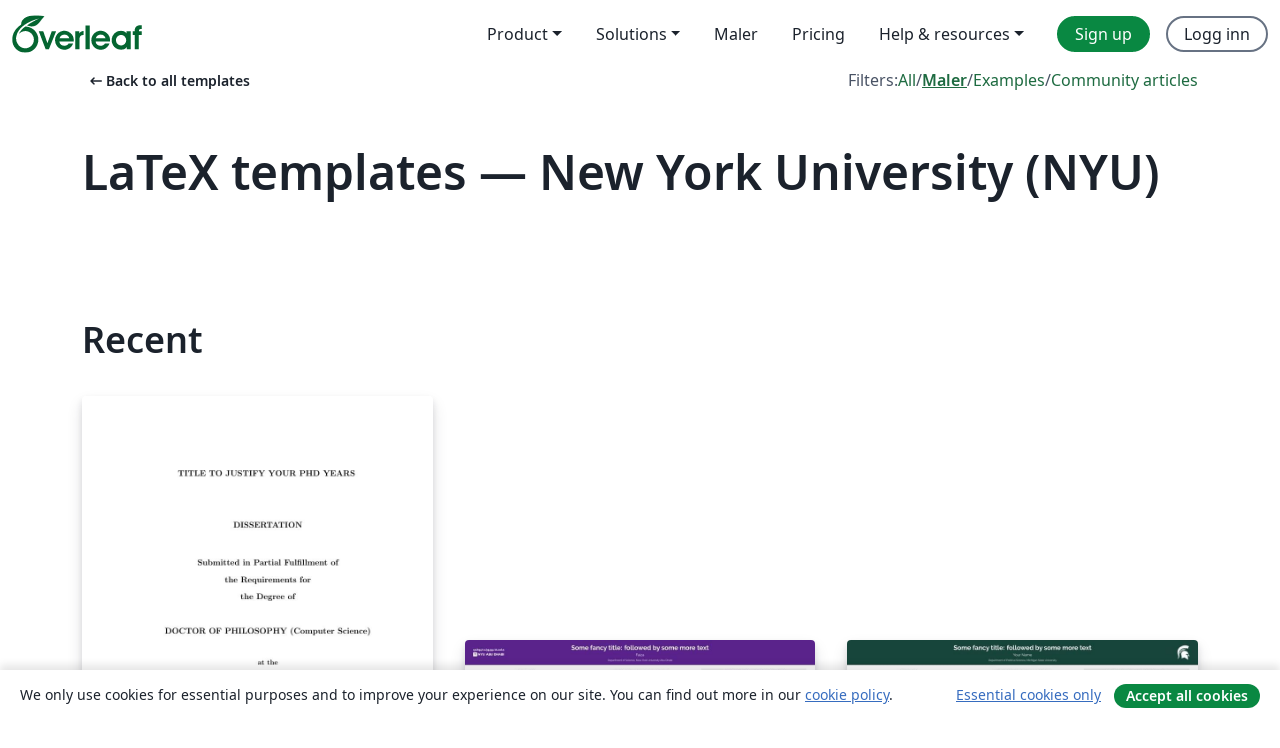

--- FILE ---
content_type: text/html; charset=utf-8
request_url: https://no.overleaf.com/latex/templates/tagged/nyu
body_size: 12943
content:
<!DOCTYPE html><html lang="no"><head><title translate="no">Templates - Journals, CVs, Presentations, Reports and More - Overleaf, Online LaTeX-redigeringsprogram</title><meta name="twitter:title" content="Templates - Journals, CVs, Presentations, Reports and More"><meta name="og:title" content="Templates - Journals, CVs, Presentations, Reports and More"><meta name="description" content="Produce beautiful documents starting from our gallery of LaTeX templates for journals, conferences, theses, reports, CVs and much more."><meta itemprop="description" content="Produce beautiful documents starting from our gallery of LaTeX templates for journals, conferences, theses, reports, CVs and much more."><meta itemprop="image" content="https://cdn.overleaf.com/img/ol-brand/overleaf_og_logo.png"><meta name="image" content="https://cdn.overleaf.com/img/ol-brand/overleaf_og_logo.png"><meta itemprop="name" content="Overleaf, the Online LaTeX Editor"><meta name="twitter:card" content="summary"><meta name="twitter:site" content="@overleaf"><meta name="twitter:description" content="An online LaTeX editor that’s easy to use. No installation, real-time collaboration, version control, hundreds of LaTeX templates, and more."><meta name="twitter:image" content="https://cdn.overleaf.com/img/ol-brand/overleaf_og_logo.png"><meta property="fb:app_id" content="400474170024644"><meta property="og:description" content="An online LaTeX editor that’s easy to use. No installation, real-time collaboration, version control, hundreds of LaTeX templates, and more."><meta property="og:image" content="https://cdn.overleaf.com/img/ol-brand/overleaf_og_logo.png"><meta property="og:type" content="website"><meta name="viewport" content="width=device-width, initial-scale=1.0, user-scalable=yes"><link rel="icon" sizes="32x32" href="https://cdn.overleaf.com/favicon-32x32.png"><link rel="icon" sizes="16x16" href="https://cdn.overleaf.com/favicon-16x16.png"><link rel="icon" href="https://cdn.overleaf.com/favicon.svg" type="image/svg+xml"><link rel="apple-touch-icon" href="https://cdn.overleaf.com/apple-touch-icon.png"><link rel="mask-icon" href="https://cdn.overleaf.com/mask-favicon.svg" color="#046530"><link rel="canonical" href="https://no.overleaf.com/latex/templates/tagged/nyu"><link rel="manifest" href="https://cdn.overleaf.com/web.sitemanifest"><link rel="stylesheet" href="https://cdn.overleaf.com/stylesheets/main-style-afe04ae5b3f262f1f6a9.css" id="main-stylesheet"><link rel="alternate" href="https://www.overleaf.com/latex/templates/tagged/nyu" hreflang="en"><link rel="alternate" href="https://cs.overleaf.com/latex/templates/tagged/nyu" hreflang="cs"><link rel="alternate" href="https://es.overleaf.com/latex/templates/tagged/nyu" hreflang="es"><link rel="alternate" href="https://pt.overleaf.com/latex/templates/tagged/nyu" hreflang="pt"><link rel="alternate" href="https://fr.overleaf.com/latex/templates/tagged/nyu" hreflang="fr"><link rel="alternate" href="https://de.overleaf.com/latex/templates/tagged/nyu" hreflang="de"><link rel="alternate" href="https://sv.overleaf.com/latex/templates/tagged/nyu" hreflang="sv"><link rel="alternate" href="https://tr.overleaf.com/latex/templates/tagged/nyu" hreflang="tr"><link rel="alternate" href="https://it.overleaf.com/latex/templates/tagged/nyu" hreflang="it"><link rel="alternate" href="https://cn.overleaf.com/latex/templates/tagged/nyu" hreflang="zh-CN"><link rel="alternate" href="https://no.overleaf.com/latex/templates/tagged/nyu" hreflang="no"><link rel="alternate" href="https://ru.overleaf.com/latex/templates/tagged/nyu" hreflang="ru"><link rel="alternate" href="https://da.overleaf.com/latex/templates/tagged/nyu" hreflang="da"><link rel="alternate" href="https://ko.overleaf.com/latex/templates/tagged/nyu" hreflang="ko"><link rel="alternate" href="https://ja.overleaf.com/latex/templates/tagged/nyu" hreflang="ja"><link rel="preload" href="https://cdn.overleaf.com/js/no-json-18c50f58d7ffc6e3bc68.js" as="script" nonce="NlwP5aRr54p0b8Owq00PjQ=="><script type="text/javascript" nonce="NlwP5aRr54p0b8Owq00PjQ==" id="ga-loader" data-ga-token="UA-112092690-1" data-ga-token-v4="G-RV4YBCCCWJ" data-cookie-domain=".overleaf.com" data-session-analytics-id="ed8bb3a8-7a52-4086-b25b-716e1a9493ee">var gaSettings = document.querySelector('#ga-loader').dataset;
var gaid = gaSettings.gaTokenV4;
var gaToken = gaSettings.gaToken;
var cookieDomain = gaSettings.cookieDomain;
var sessionAnalyticsId = gaSettings.sessionAnalyticsId;
if(gaid) {
    var additionalGaConfig = sessionAnalyticsId ? { 'user_id': sessionAnalyticsId } : {};
    window.dataLayer = window.dataLayer || [];
    function gtag(){
        dataLayer.push(arguments);
    }
    gtag('js', new Date());
    gtag('config', gaid, { 'anonymize_ip': true, ...additionalGaConfig });
}
if (gaToken) {
    window.ga = window.ga || function () {
        (window.ga.q = window.ga.q || []).push(arguments);
    }, window.ga.l = 1 * new Date();
}
var loadGA = window.olLoadGA = function() {
    if (gaid) {
        var s = document.createElement('script');
        s.setAttribute('async', 'async');
        s.setAttribute('src', 'https://www.googletagmanager.com/gtag/js?id=' + gaid);
        document.querySelector('head').append(s);
    } 
    if (gaToken) {
        (function(i,s,o,g,r,a,m){i['GoogleAnalyticsObject']=r;i[r]=i[r]||function(){
        (i[r].q=i[r].q||[]).push(arguments)},i[r].l=1*new Date();a=s.createElement(o),
        m=s.getElementsByTagName(o)[0];a.async=1;a.src=g;m.parentNode.insertBefore(a,m)
        })(window,document,'script','//www.google-analytics.com/analytics.js','ga');
        ga('create', gaToken, cookieDomain.replace(/^\./, ""));
        ga('set', 'anonymizeIp', true);
        if (sessionAnalyticsId) {
            ga('set', 'userId', sessionAnalyticsId);
        }
        ga('send', 'pageview');
    }
};
// Check if consent given (features/cookie-banner)
var oaCookie = document.cookie.split('; ').find(function(cookie) {
    return cookie.startsWith('oa=');
});
if(oaCookie) {
    var oaCookieValue = oaCookie.split('=')[1];
    if(oaCookieValue === '1') {
        loadGA();
    }
}
</script><meta name="ol-csrfToken" content="if7PN7vl-CECcpbEHRbnRl8SjPpQWoJVATE0"><meta name="ol-baseAssetPath" content="https://cdn.overleaf.com/"><meta name="ol-mathJaxPath" content="/js/libs/mathjax-3.2.2/es5/tex-svg-full.js"><meta name="ol-dictionariesRoot" content="/js/dictionaries/0.0.3/"><meta name="ol-usersEmail" content=""><meta name="ol-ab" data-type="json" content="{}"><meta name="ol-user_id"><meta name="ol-i18n" data-type="json" content="{&quot;currentLangCode&quot;:&quot;no&quot;}"><meta name="ol-ExposedSettings" data-type="json" content="{&quot;isOverleaf&quot;:true,&quot;appName&quot;:&quot;Overleaf&quot;,&quot;adminEmail&quot;:&quot;support@overleaf.com&quot;,&quot;dropboxAppName&quot;:&quot;Overleaf&quot;,&quot;ieeeBrandId&quot;:15,&quot;hasAffiliationsFeature&quot;:true,&quot;hasSamlFeature&quot;:true,&quot;samlInitPath&quot;:&quot;/saml/ukamf/init&quot;,&quot;hasLinkUrlFeature&quot;:true,&quot;hasLinkedProjectFileFeature&quot;:true,&quot;hasLinkedProjectOutputFileFeature&quot;:true,&quot;siteUrl&quot;:&quot;https://www.overleaf.com&quot;,&quot;emailConfirmationDisabled&quot;:false,&quot;maxEntitiesPerProject&quot;:2000,&quot;maxUploadSize&quot;:52428800,&quot;projectUploadTimeout&quot;:120000,&quot;recaptchaSiteKey&quot;:&quot;6LebiTwUAAAAAMuPyjA4pDA4jxPxPe2K9_ndL74Q&quot;,&quot;recaptchaDisabled&quot;:{&quot;invite&quot;:true,&quot;login&quot;:false,&quot;passwordReset&quot;:false,&quot;register&quot;:false,&quot;addEmail&quot;:false},&quot;textExtensions&quot;:[&quot;tex&quot;,&quot;latex&quot;,&quot;sty&quot;,&quot;cls&quot;,&quot;bst&quot;,&quot;bib&quot;,&quot;bibtex&quot;,&quot;txt&quot;,&quot;tikz&quot;,&quot;mtx&quot;,&quot;rtex&quot;,&quot;md&quot;,&quot;asy&quot;,&quot;lbx&quot;,&quot;bbx&quot;,&quot;cbx&quot;,&quot;m&quot;,&quot;lco&quot;,&quot;dtx&quot;,&quot;ins&quot;,&quot;ist&quot;,&quot;def&quot;,&quot;clo&quot;,&quot;ldf&quot;,&quot;rmd&quot;,&quot;lua&quot;,&quot;gv&quot;,&quot;mf&quot;,&quot;yml&quot;,&quot;yaml&quot;,&quot;lhs&quot;,&quot;mk&quot;,&quot;xmpdata&quot;,&quot;cfg&quot;,&quot;rnw&quot;,&quot;ltx&quot;,&quot;inc&quot;],&quot;editableFilenames&quot;:[&quot;latexmkrc&quot;,&quot;.latexmkrc&quot;,&quot;makefile&quot;,&quot;gnumakefile&quot;],&quot;validRootDocExtensions&quot;:[&quot;tex&quot;,&quot;Rtex&quot;,&quot;ltx&quot;,&quot;Rnw&quot;],&quot;fileIgnorePattern&quot;:&quot;**/{{__MACOSX,.git,.texpadtmp,.R}{,/**},.!(latexmkrc),*.{dvi,aux,log,toc,out,pdfsync,synctex,synctex(busy),fdb_latexmk,fls,nlo,ind,glo,gls,glg,bbl,blg,doc,docx,gz,swp}}&quot;,&quot;sentryAllowedOriginRegex&quot;:&quot;^(https://[a-z]+\\\\.overleaf.com|https://cdn.overleaf.com|https://compiles.overleafusercontent.com)/&quot;,&quot;sentryDsn&quot;:&quot;https://4f0989f11cb54142a5c3d98b421b930a@app.getsentry.com/34706&quot;,&quot;sentryEnvironment&quot;:&quot;production&quot;,&quot;sentryRelease&quot;:&quot;3fca81ea1aaa1427da62102cb638f0b288e609b2&quot;,&quot;hotjarId&quot;:&quot;5148484&quot;,&quot;hotjarVersion&quot;:&quot;6&quot;,&quot;enableSubscriptions&quot;:true,&quot;gaToken&quot;:&quot;UA-112092690-1&quot;,&quot;gaTokenV4&quot;:&quot;G-RV4YBCCCWJ&quot;,&quot;propensityId&quot;:&quot;propensity-001384&quot;,&quot;cookieDomain&quot;:&quot;.overleaf.com&quot;,&quot;templateLinks&quot;:[{&quot;name&quot;:&quot;Journal articles&quot;,&quot;url&quot;:&quot;/gallery/tagged/academic-journal&quot;,&quot;trackingKey&quot;:&quot;academic-journal&quot;},{&quot;name&quot;:&quot;Books&quot;,&quot;url&quot;:&quot;/gallery/tagged/book&quot;,&quot;trackingKey&quot;:&quot;book&quot;},{&quot;name&quot;:&quot;Formal letters&quot;,&quot;url&quot;:&quot;/gallery/tagged/formal-letter&quot;,&quot;trackingKey&quot;:&quot;formal-letter&quot;},{&quot;name&quot;:&quot;Assignments&quot;,&quot;url&quot;:&quot;/gallery/tagged/homework&quot;,&quot;trackingKey&quot;:&quot;homework-assignment&quot;},{&quot;name&quot;:&quot;Posters&quot;,&quot;url&quot;:&quot;/gallery/tagged/poster&quot;,&quot;trackingKey&quot;:&quot;poster&quot;},{&quot;name&quot;:&quot;Presentations&quot;,&quot;url&quot;:&quot;/gallery/tagged/presentation&quot;,&quot;trackingKey&quot;:&quot;presentation&quot;},{&quot;name&quot;:&quot;Reports&quot;,&quot;url&quot;:&quot;/gallery/tagged/report&quot;,&quot;trackingKey&quot;:&quot;lab-report&quot;},{&quot;name&quot;:&quot;CVs and résumés&quot;,&quot;url&quot;:&quot;/gallery/tagged/cv&quot;,&quot;trackingKey&quot;:&quot;cv&quot;},{&quot;name&quot;:&quot;Theses&quot;,&quot;url&quot;:&quot;/gallery/tagged/thesis&quot;,&quot;trackingKey&quot;:&quot;thesis&quot;},{&quot;name&quot;:&quot;view_all&quot;,&quot;url&quot;:&quot;/latex/templates&quot;,&quot;trackingKey&quot;:&quot;view-all&quot;}],&quot;labsEnabled&quot;:true,&quot;wikiEnabled&quot;:true,&quot;templatesEnabled&quot;:true,&quot;cioWriteKey&quot;:&quot;2530db5896ec00db632a&quot;,&quot;cioSiteId&quot;:&quot;6420c27bb72163938e7d&quot;,&quot;linkedInInsightsPartnerId&quot;:&quot;7472905&quot;}"><meta name="ol-splitTestVariants" data-type="json" content="{&quot;hotjar-marketing&quot;:&quot;default&quot;}"><meta name="ol-splitTestInfo" data-type="json" content="{&quot;hotjar-marketing&quot;:{&quot;phase&quot;:&quot;release&quot;,&quot;badgeInfo&quot;:{&quot;tooltipText&quot;:&quot;&quot;,&quot;url&quot;:&quot;&quot;}}}"><meta name="ol-algolia" data-type="json" content="{&quot;appId&quot;:&quot;SK53GL4JLY&quot;,&quot;apiKey&quot;:&quot;9ac63d917afab223adbd2cd09ad0eb17&quot;,&quot;indexes&quot;:{&quot;wiki&quot;:&quot;learn-wiki&quot;,&quot;gallery&quot;:&quot;gallery-production&quot;}}"><meta name="ol-isManagedAccount" data-type="boolean"><meta name="ol-shouldLoadHotjar" data-type="boolean"><meta name="ol-galleryTagName" data-type="string" content="nyu"></head><body class="website-redesign" data-theme="default"><a class="skip-to-content" href="#main-content">Skip to content</a><nav class="navbar navbar-default navbar-main navbar-expand-lg website-redesign-navbar" aria-label="Primary"><div class="container-fluid navbar-container"><div class="navbar-header"><a class="navbar-brand" href="/" aria-label="Overleaf"><div class="navbar-logo"></div></a></div><button class="navbar-toggler collapsed" id="navbar-toggle-btn" type="button" data-bs-toggle="collapse" data-bs-target="#navbar-main-collapse" aria-controls="navbar-main-collapse" aria-expanded="false" aria-label="Toggle Navigasjon"><span class="material-symbols" aria-hidden="true" translate="no">menu</span></button><div class="navbar-collapse collapse" id="navbar-main-collapse"><ul class="nav navbar-nav navbar-right ms-auto" role="menubar"><!-- loop over header_extras--><li class="dropdown subdued" role="none"><button class="dropdown-toggle" aria-haspopup="true" aria-expanded="false" data-bs-toggle="dropdown" role="menuitem" event-tracking="menu-expand" event-tracking-mb="true" event-tracking-trigger="click" event-segmentation="{&quot;item&quot;:&quot;product&quot;,&quot;location&quot;:&quot;top-menu&quot;}">Product</button><ul class="dropdown-menu dropdown-menu-end" role="menu"><li role="none"><a class="dropdown-item" role="menuitem" href="/about/features-overview" event-tracking="menu-click" event-tracking-mb="true" event-tracking-trigger="click" event-segmentation='{"item":"premium-features","location":"top-menu"}'>Funksjoner</a></li><li role="none"><a class="dropdown-item" role="menuitem" href="/about/ai-features" event-tracking="menu-click" event-tracking-mb="true" event-tracking-trigger="click" event-segmentation='{"item":"ai-features","location":"top-menu"}'>AI</a></li></ul></li><li class="dropdown subdued" role="none"><button class="dropdown-toggle" aria-haspopup="true" aria-expanded="false" data-bs-toggle="dropdown" role="menuitem" event-tracking="menu-expand" event-tracking-mb="true" event-tracking-trigger="click" event-segmentation="{&quot;item&quot;:&quot;solutions&quot;,&quot;location&quot;:&quot;top-menu&quot;}">Solutions</button><ul class="dropdown-menu dropdown-menu-end" role="menu"><li role="none"><a class="dropdown-item" role="menuitem" href="/for/enterprises" event-tracking="menu-click" event-tracking-mb="true" event-tracking-trigger="click" event-segmentation='{"item":"enterprises","location":"top-menu"}'>For business</a></li><li role="none"><a class="dropdown-item" role="menuitem" href="/for/universities" event-tracking="menu-click" event-tracking-mb="true" event-tracking-trigger="click" event-segmentation='{"item":"universities","location":"top-menu"}'>For universities</a></li><li role="none"><a class="dropdown-item" role="menuitem" href="/for/government" event-tracking="menu-click" event-tracking-mb="true" event-tracking-trigger="click" event-segmentation='{"item":"government","location":"top-menu"}'>For government</a></li><li role="none"><a class="dropdown-item" role="menuitem" href="/for/publishers" event-tracking="menu-click" event-tracking-mb="true" event-tracking-trigger="click" event-segmentation='{"item":"publishers","location":"top-menu"}'>For publishers</a></li><li role="none"><a class="dropdown-item" role="menuitem" href="/about/customer-stories" event-tracking="menu-click" event-tracking-mb="true" event-tracking-trigger="click" event-segmentation='{"item":"customer-stories","location":"top-menu"}'>Customer stories</a></li></ul></li><li class="subdued" role="none"><a class="nav-link subdued" role="menuitem" href="/latex/templates" event-tracking="menu-click" event-tracking-mb="true" event-tracking-trigger="click" event-segmentation='{"item":"templates","location":"top-menu"}'>Maler</a></li><li class="subdued" role="none"><a class="nav-link subdued" role="menuitem" href="/user/subscription/plans" event-tracking="menu-click" event-tracking-mb="true" event-tracking-trigger="click" event-segmentation='{"item":"pricing","location":"top-menu"}'>Pricing</a></li><li class="dropdown subdued nav-item-help" role="none"><button class="dropdown-toggle" aria-haspopup="true" aria-expanded="false" data-bs-toggle="dropdown" role="menuitem" event-tracking="menu-expand" event-tracking-mb="true" event-tracking-trigger="click" event-segmentation="{&quot;item&quot;:&quot;help-and-resources&quot;,&quot;location&quot;:&quot;top-menu&quot;}">Help & resources</button><ul class="dropdown-menu dropdown-menu-end" role="menu"><li role="none"><a class="dropdown-item" role="menuitem" href="/learn" event-tracking="menu-click" event-tracking-mb="true" event-tracking-trigger="click" event-segmentation='{"item":"learn","location":"top-menu"}'>Dokumentasjon</a></li><li role="none"><a class="dropdown-item" role="menuitem" href="/for/community/resources" event-tracking="menu-click" event-tracking-mb="true" event-tracking-trigger="click" event-segmentation='{"item":"help-guides","location":"top-menu"}'>Help guides</a></li><li role="none"><a class="dropdown-item" role="menuitem" href="/about/why-latex" event-tracking="menu-click" event-tracking-mb="true" event-tracking-trigger="click" event-segmentation='{"item":"why-latex","location":"top-menu"}'>Why LaTeX?</a></li><li role="none"><a class="dropdown-item" role="menuitem" href="/blog" event-tracking="menu-click" event-tracking-mb="true" event-tracking-trigger="click" event-segmentation='{"item":"blog","location":"top-menu"}'>Blogg</a></li><li role="none"><a class="dropdown-item" role="menuitem" data-ol-open-contact-form-modal="contact-us" data-bs-target="#contactUsModal" href data-bs-toggle="modal" event-tracking="menu-click" event-tracking-mb="true" event-tracking-trigger="click" event-segmentation='{"item":"contact","location":"top-menu"}'><span>Kontakt oss</span></a></li></ul></li><!-- logged out--><!-- register link--><li class="primary" role="none"><a class="nav-link" role="menuitem" href="/register" event-tracking="menu-click" event-tracking-action="clicked" event-tracking-trigger="click" event-tracking-mb="true" event-segmentation='{"page":"/latex/templates/tagged/nyu","item":"register","location":"top-menu"}'>Sign up</a></li><!-- login link--><li role="none"><a class="nav-link" role="menuitem" href="/login" event-tracking="menu-click" event-tracking-action="clicked" event-tracking-trigger="click" event-tracking-mb="true" event-segmentation='{"page":"/latex/templates/tagged/nyu","item":"login","location":"top-menu"}'>Logg inn</a></li><!-- projects link and account menu--></ul></div></div></nav><main class="gallery gallery-tagged content content-page" id="main-content"><div class="container"><div class="tagged-header-container"><div class="row"><div class="col-xl-6 col-lg-5"><a class="previous-page-link" href="/latex/templates"><span class="material-symbols material-symbols-rounded" aria-hidden="true" translate="no">arrow_left_alt</span>Back to all templates</a></div><div class="col-xl-6 col-lg-7"><div class="gallery-filters"><span>Filters:</span><a href="/gallery/tagged/nyu">All</a><span aria-hidden="true">/</span><a class="active" href="/latex/templates/tagged/nyu">Maler</a><span aria-hidden="true">/</span><a href="/latex/examples/tagged/nyu">Examples</a><span aria-hidden="true">/</span><a href="/articles/tagged/nyu">Community articles</a></div></div><div class="col-md-12"><h1 class="gallery-title">LaTeX templates — New York University (NYU)</h1></div></div><div class="row"><div class="col-lg-8"><p class="gallery-summary"></p></div></div></div><div class="row recent-docs"><div class="col-md-12"><h2>Recent</h2></div></div><div class="row gallery-container"><div class="gallery-thumbnail col-12 col-md-6 col-lg-4"><a href="/latex/templates/nyu-phd-thesis-template/zzsgpsddbxpq" event-tracking-mb="true" event-tracking="gallery-list-item-click" event-tracking-trigger="click" event-segmentation="{&quot;template&quot;:&quot;/latex/templates/nyu-phd-thesis-template/zzsgpsddbxpq&quot;,&quot;featuredList&quot;:false,&quot;urlSlug&quot;:&quot;nyu-phd-thesis-template&quot;,&quot;type&quot;:&quot;template&quot;}"><div class="thumbnail"><img src="https://writelatex.s3.amazonaws.com/published_ver/14569.jpeg?X-Amz-Expires=14400&amp;X-Amz-Date=20260121T041935Z&amp;X-Amz-Algorithm=AWS4-HMAC-SHA256&amp;X-Amz-Credential=AKIAWJBOALPNFPV7PVH5/20260121/us-east-1/s3/aws4_request&amp;X-Amz-SignedHeaders=host&amp;X-Amz-Signature=312e8788d281bb94b018e609d0d1fe902e1c1f1eb616c36bde2d2abb1238a59c" alt="NYU PhD Thesis Template"></div><span class="gallery-list-item-title"><span class="caption-title">NYU PhD Thesis Template</span><span class="badge-container"></span></span></a><div class="caption"><p class="caption-description">NYU Ph.D. thesis format.
Created by José Koiller 2007--2008.
Updated by Anshul Vikram Pandey with new design guidelines. 2017-2018</p><div class="author-name"><div>raoni</div></div></div></div><div class="gallery-thumbnail col-12 col-md-6 col-lg-4"><a href="/latex/templates/nyuad-capstone-poster-template-unofficial/gyzwmxqtfcgt" event-tracking-mb="true" event-tracking="gallery-list-item-click" event-tracking-trigger="click" event-segmentation="{&quot;template&quot;:&quot;/latex/templates/nyuad-capstone-poster-template-unofficial/gyzwmxqtfcgt&quot;,&quot;featuredList&quot;:false,&quot;urlSlug&quot;:&quot;nyuad-capstone-poster-template-unofficial&quot;,&quot;type&quot;:&quot;template&quot;}"><div class="thumbnail"><img src="https://writelatex.s3.amazonaws.com/published_ver/29103.jpeg?X-Amz-Expires=14400&amp;X-Amz-Date=20260121T041935Z&amp;X-Amz-Algorithm=AWS4-HMAC-SHA256&amp;X-Amz-Credential=AKIAWJBOALPNFPV7PVH5/20260121/us-east-1/s3/aws4_request&amp;X-Amz-SignedHeaders=host&amp;X-Amz-Signature=323aa813bed7104ee7afa23114db4461d67d4253ebab92be4f8c467e9f223def" alt="NYUAD Capstone Poster Template (unofficial)"></div><span class="gallery-list-item-title"><span class="caption-title">NYUAD Capstone Poster Template (unofficial)</span><span class="badge-container"></span></span></a><div class="caption"><p class="caption-description">An unofficial poster template for the NYUAD Capstone festival, adapted from Tao Li's code.</p><div class="author-name"><div>Tao Li; Pengyu Wang</div></div></div></div><div class="gallery-thumbnail col-12 col-md-6 col-lg-4"><a href="/latex/templates/an-unofficial-poster-template-for-michigan-state-university/wnymbgpxnnwd" event-tracking-mb="true" event-tracking="gallery-list-item-click" event-tracking-trigger="click" event-segmentation="{&quot;template&quot;:&quot;/latex/templates/an-unofficial-poster-template-for-michigan-state-university/wnymbgpxnnwd&quot;,&quot;featuredList&quot;:false,&quot;urlSlug&quot;:&quot;an-unofficial-poster-template-for-michigan-state-university&quot;,&quot;type&quot;:&quot;template&quot;}"><div class="thumbnail"><img src="https://writelatex.s3.amazonaws.com/published_ver/28647.jpeg?X-Amz-Expires=14400&amp;X-Amz-Date=20260121T041935Z&amp;X-Amz-Algorithm=AWS4-HMAC-SHA256&amp;X-Amz-Credential=AKIAWJBOALPNFPV7PVH5/20260121/us-east-1/s3/aws4_request&amp;X-Amz-SignedHeaders=host&amp;X-Amz-Signature=83c785afa34e923005a1e250ae2b141e25837df7818bd4e83c846a0f76469e6a" alt="An unofficial poster template for Michigan State University"></div><span class="gallery-list-item-title"><span class="caption-title">An unofficial poster template for Michigan State University</span><span class="badge-container"></span></span></a><div class="caption"><p class="caption-description">An unofficial poster template for Michigan State University.

This project is a fork of Tao Li's NYU template, which is a fork of Anish Athalye's Gemini poster theme.</p><div class="author-name"><div>Andy Halterman</div></div></div></div><div class="gallery-thumbnail col-12 col-md-6 col-lg-4"><a href="/latex/templates/an-unofficial-poster-template-for-new-york-university/krgqtqmzdqhg" event-tracking-mb="true" event-tracking="gallery-list-item-click" event-tracking-trigger="click" event-segmentation="{&quot;template&quot;:&quot;/latex/templates/an-unofficial-poster-template-for-new-york-university/krgqtqmzdqhg&quot;,&quot;featuredList&quot;:false,&quot;urlSlug&quot;:&quot;an-unofficial-poster-template-for-new-york-university&quot;,&quot;type&quot;:&quot;template&quot;}"><div class="thumbnail"><img src="https://writelatex.s3.amazonaws.com/published_ver/28552.jpeg?X-Amz-Expires=14400&amp;X-Amz-Date=20260121T041935Z&amp;X-Amz-Algorithm=AWS4-HMAC-SHA256&amp;X-Amz-Credential=AKIAWJBOALPNFPV7PVH5/20260121/us-east-1/s3/aws4_request&amp;X-Amz-SignedHeaders=host&amp;X-Amz-Signature=9bf2c314195742164a85bda2206dd450b054e53415900f9b5a023708586429a9" alt="An unofficial poster template for New York University"></div><span class="gallery-list-item-title"><span class="caption-title">An unofficial poster template for New York University</span><span class="badge-container"></span></span></a><div class="caption"><p class="caption-description">A fork of Gemini beamer poster theme with the NYU purple theme.</p><div class="author-name"><div>Tao Li</div></div></div></div><div class="gallery-thumbnail col-12 col-md-6 col-lg-4"><a href="/latex/templates/nyu-gsas-thesis-template/qdpfnvbtzsdq" event-tracking-mb="true" event-tracking="gallery-list-item-click" event-tracking-trigger="click" event-segmentation="{&quot;template&quot;:&quot;/latex/templates/nyu-gsas-thesis-template/qdpfnvbtzsdq&quot;,&quot;featuredList&quot;:false,&quot;urlSlug&quot;:&quot;nyu-gsas-thesis-template&quot;,&quot;type&quot;:&quot;template&quot;}"><div class="thumbnail"><img src="https://writelatex.s3.amazonaws.com/published_ver/14514.jpeg?X-Amz-Expires=14400&amp;X-Amz-Date=20260121T041935Z&amp;X-Amz-Algorithm=AWS4-HMAC-SHA256&amp;X-Amz-Credential=AKIAWJBOALPNFPV7PVH5/20260121/us-east-1/s3/aws4_request&amp;X-Amz-SignedHeaders=host&amp;X-Amz-Signature=6daf16e07e0b776b343f580abfa13322b3d5d4e556758e3e78aabde070cdf846" alt="NYU GSAS Thesis Template"></div><span class="gallery-list-item-title"><span class="caption-title">NYU GSAS Thesis Template</span><span class="badge-container"></span></span></a><div class="caption"><p class="caption-description">A PhD dissertation/thesis template satisfying the requirements of NYU's Graduate School of Arts and Sciences (as of 2019).

This is based on a template by José Koiller (2007-2008).</p><div class="author-name"><div>Siddharth Krishna</div></div></div></div><div class="gallery-thumbnail col-12 col-md-6 col-lg-4"><a href="/latex/templates/new-york-university-nyu-presentation-template/vgnmxfjctkcr" event-tracking-mb="true" event-tracking="gallery-list-item-click" event-tracking-trigger="click" event-segmentation="{&quot;template&quot;:&quot;/latex/templates/new-york-university-nyu-presentation-template/vgnmxfjctkcr&quot;,&quot;featuredList&quot;:false,&quot;urlSlug&quot;:&quot;new-york-university-nyu-presentation-template&quot;,&quot;type&quot;:&quot;template&quot;}"><div class="thumbnail"><img src="https://writelatex.s3.amazonaws.com/published_ver/3930.jpeg?X-Amz-Expires=14400&amp;X-Amz-Date=20260121T041935Z&amp;X-Amz-Algorithm=AWS4-HMAC-SHA256&amp;X-Amz-Credential=AKIAWJBOALPNFPV7PVH5/20260121/us-east-1/s3/aws4_request&amp;X-Amz-SignedHeaders=host&amp;X-Amz-Signature=f6e1359673a36d2eb4c7d2a87bcd60afebff0397fa8fb87ed2ee12eea185178d" alt="New York University (NYU) presentation template"></div><span class="gallery-list-item-title"><span class="caption-title">New York University (NYU) presentation template</span><span class="badge-container"></span></span></a><div class="caption"><p class="caption-description">Official-ish NYU beamer template. Based on: http://people.stern.nyu.edu/padamopo/blog/2013-02-10-latex-template.html

Also, includes graphics from official NYU style guide</p><div class="author-name"><div>Timothy Sanders</div></div></div></div><div class="gallery-thumbnail col-12 col-md-6 col-lg-4"><a href="/latex/templates/nyu-formal-letter-template/zrxmxwtscwvx" event-tracking-mb="true" event-tracking="gallery-list-item-click" event-tracking-trigger="click" event-segmentation="{&quot;template&quot;:&quot;/latex/templates/nyu-formal-letter-template/zrxmxwtscwvx&quot;,&quot;featuredList&quot;:false,&quot;urlSlug&quot;:&quot;nyu-formal-letter-template&quot;,&quot;type&quot;:&quot;template&quot;}"><div class="thumbnail"><img src="https://writelatex.s3.amazonaws.com/published_ver/33571.jpeg?X-Amz-Expires=14400&amp;X-Amz-Date=20260121T041935Z&amp;X-Amz-Algorithm=AWS4-HMAC-SHA256&amp;X-Amz-Credential=AKIAWJBOALPNFPV7PVH5/20260121/us-east-1/s3/aws4_request&amp;X-Amz-SignedHeaders=host&amp;X-Amz-Signature=c1607db42c9234250f5044fb38ae49198ceedab19a63feabf33455df288c6254" alt="NYU Formal Letter Template"></div><span class="gallery-list-item-title"><span class="caption-title">NYU Formal Letter Template</span><span class="badge-container"></span></span></a><div class="caption"><p class="caption-description">A NYU formal letter template</p><div class="author-name"><div>Tao Li</div></div></div></div><div class="gallery-thumbnail col-12 col-md-6 col-lg-4"><a href="/latex/templates/new-york-university-shanghai-nyu-shanghai-presentation-template/xyjndrnkqbzm" event-tracking-mb="true" event-tracking="gallery-list-item-click" event-tracking-trigger="click" event-segmentation="{&quot;template&quot;:&quot;/latex/templates/new-york-university-shanghai-nyu-shanghai-presentation-template/xyjndrnkqbzm&quot;,&quot;featuredList&quot;:false,&quot;urlSlug&quot;:&quot;new-york-university-shanghai-nyu-shanghai-presentation-template&quot;,&quot;type&quot;:&quot;template&quot;}"><div class="thumbnail"><img src="https://writelatex.s3.amazonaws.com/published_ver/13039.jpeg?X-Amz-Expires=14400&amp;X-Amz-Date=20260121T041935Z&amp;X-Amz-Algorithm=AWS4-HMAC-SHA256&amp;X-Amz-Credential=AKIAWJBOALPNFPV7PVH5/20260121/us-east-1/s3/aws4_request&amp;X-Amz-SignedHeaders=host&amp;X-Amz-Signature=fa179de7e3f262fbc85bec87501f9a82e139d7dc1ec218f7f192c3090e2dcc2e" alt="New York University SHANGHAI (NYU SHANGHAI) presentation template"></div><span class="gallery-list-item-title"><span class="caption-title">New York University SHANGHAI (NYU SHANGHAI) presentation template</span><span class="badge-container"></span></span></a><div class="caption"><p class="caption-description">This is a modified version from the NYU presentation template, replacing NYU icon by NYU SHANGHAI icon.</p><div class="author-name"><div>Xiaoge Su</div></div></div></div><div class="gallery-thumbnail col-12 col-md-6 col-lg-4"><a href="/latex/templates/new-york-university-phd-thesis-gsas-approved/wfcfqfxwmkvf" event-tracking-mb="true" event-tracking="gallery-list-item-click" event-tracking-trigger="click" event-segmentation="{&quot;template&quot;:&quot;/latex/templates/new-york-university-phd-thesis-gsas-approved/wfcfqfxwmkvf&quot;,&quot;featuredList&quot;:false,&quot;urlSlug&quot;:&quot;new-york-university-phd-thesis-gsas-approved&quot;,&quot;type&quot;:&quot;template&quot;}"><div class="thumbnail"><img src="https://writelatex.s3.amazonaws.com/published_ver/19068.jpeg?X-Amz-Expires=14400&amp;X-Amz-Date=20260121T041935Z&amp;X-Amz-Algorithm=AWS4-HMAC-SHA256&amp;X-Amz-Credential=AKIAWJBOALPNFPV7PVH5/20260121/us-east-1/s3/aws4_request&amp;X-Amz-SignedHeaders=host&amp;X-Amz-Signature=055dce540e385be90ba95610210b8452b354656dd78762e30d9bb95cf9afd362" alt="New York University PhD Thesis (GSAS Approved)"></div><span class="gallery-list-item-title"><span class="caption-title">New York University PhD Thesis (GSAS Approved)</span><span class="badge-container"></span></span></a><div class="caption"><p class="caption-description">NYU PhD thesis template with equations, figures, clickable bibliography and clickable chapters and references. 
Created by José Koiller 2007--2008. Modified by Siddharth Krishna, 2019. Major Revision by  Quynh M Nguyen, 2021</p><div class="author-name"><div>Quynh M Nguyen</div></div></div></div></div><nav role="navigation" aria-label="Pagination Navigation"><ul class="pagination"><li class="active"><span aria-label="Current Page, Page 1" aria-current="true">1</span></li><li><a aria-label="Go to page 2" href="/latex/templates/tagged/nyu/page/2">2</a></li><li><a aria-label="Go to next page" href="/latex/templates/tagged/nyu/page/2" rel="next">Next
<span aria-hidden="true">&gt;</span></a></li><li><a aria-label="Go to last page" href="/latex/templates/tagged/nyu/page/2">Last
<span aria-hidden="true">&gt;&gt;</span></a></li></ul></nav><div class="row related-tags-header"><div class="col"><h2>Related Tags</h2></div></div><div class="row"><div class="col"><ul class="related-tags badge-link-list" id="related-tags"><li><a class="badge-link badge-link-light col-auto" href="/latex/templates/tagged/university"><span class="badge text-dark bg-light"><span class="badge-content" data-bs-title="University" data-badge-tooltip data-bs-placement="bottom">University</span></span></a></li><li><a class="badge-link badge-link-light col-auto" href="/latex/templates/tagged/harvard"><span class="badge text-dark bg-light"><span class="badge-content" data-bs-title="Harvard University" data-badge-tooltip data-bs-placement="bottom">Harvard University</span></span></a></li><li><a class="badge-link badge-link-light col-auto" href="/latex/templates/tagged/poster"><span class="badge text-dark bg-light"><span class="badge-content" data-bs-title="Posters" data-badge-tooltip data-bs-placement="bottom">Posters</span></span></a></li><li><a class="badge-link badge-link-light col-auto" href="/latex/templates/tagged/formal-letter"><span class="badge text-dark bg-light"><span class="badge-content" data-bs-title="Formal letters" data-badge-tooltip data-bs-placement="bottom">Formal letters</span></span></a></li><li><a class="badge-link badge-link-light col-auto" href="/latex/templates/tagged/beamer"><span class="badge text-dark bg-light"><span class="badge-content" data-bs-title="Beamer" data-badge-tooltip data-bs-placement="bottom">Beamer</span></span></a></li><li><a class="badge-link badge-link-light col-auto" href="/latex/templates/tagged/thesis"><span class="badge text-dark bg-light"><span class="badge-content" data-bs-title="Theses" data-badge-tooltip data-bs-placement="bottom">Theses</span></span></a></li><li><a class="badge-link badge-link-light col-auto" href="/latex/templates/tagged/presentation"><span class="badge text-dark bg-light"><span class="badge-content" data-bs-title="Presentations" data-badge-tooltip data-bs-placement="bottom">Presentations</span></span></a></li><li><a class="badge-link badge-link-light col-auto" href="/latex/templates/tagged/report"><span class="badge text-dark bg-light"><span class="badge-content" data-bs-title="Reports" data-badge-tooltip data-bs-placement="bottom">Reports</span></span></a></li><li><a class="badge-link badge-link-light col-auto" href="/latex/templates/tagged/princeton"><span class="badge text-dark bg-light"><span class="badge-content" data-bs-title="Princeton University" data-badge-tooltip data-bs-placement="bottom">Princeton University</span></span></a></li><li><a class="badge-link badge-link-light col-auto" href="/latex/templates/tagged/letter"><span class="badge text-dark bg-light"><span class="badge-content" data-bs-title="Letter" data-badge-tooltip data-bs-placement="bottom">Letter</span></span></a></li></ul></div></div><div class="row show-more-tags d-none" id="more-tags-container"><div class="col-auto"><button class="btn btn-sm btn-secondary" id="more-tags" aria-controls="related-tags">Show more</button></div></div><div class="row"><div class="col-12"><div class="begin-now-card"><div class="card card-pattern"><div class="card-body"><p class="dm-mono"><span class="font-size-display-xs"><span class="text-purple-bright">\begin</span><wbr><span class="text-green-bright">{</span><span>now</span><span class="text-green-bright">}</span></span></p><p>Discover why over 25 million people worldwide trust Overleaf with their work.</p><p class="card-links"><a class="btn btn-primary card-link" href="/register">Sign up for free</a><a class="btn card-link btn-secondary" href="/user/subscription/plans">Explore all plans</a></p></div></div></div></div></div></div></main><footer class="fat-footer hidden-print website-redesign-fat-footer"><div class="fat-footer-container"><div class="fat-footer-sections"><div class="footer-section" id="footer-brand"><a class="footer-brand" href="/" aria-label="Overleaf"></a></div><div class="footer-section"><h2 class="footer-section-heading">Om</h2><ul class="list-unstyled"><li><a href="/about">About us</a></li><li><a href="https://digitalscience.pinpointhq.com/">Careers</a></li><li><a href="/blog">Blogg</a></li></ul></div><div class="footer-section"><h2 class="footer-section-heading">Solutions</h2><ul class="list-unstyled"><li><a href="/for/enterprises">For business</a></li><li><a href="/for/universities">For universities</a></li><li><a href="/for/government">For government</a></li><li><a href="/for/publishers">For publishers</a></li><li><a href="/about/customer-stories">Customer stories</a></li></ul></div><div class="footer-section"><h2 class="footer-section-heading">Learn</h2><ul class="list-unstyled"><li><a href="/learn/latex/Learn_LaTeX_in_30_minutes">Learn LaTeX in 30 minutes</a></li><li><a href="/latex/templates">Maler</a></li><li><a href="/events/webinars">Webinars</a></li><li><a href="/learn/latex/Tutorials">Tutorials</a></li><li><a href="/learn/latex/Inserting_Images">How to insert images</a></li><li><a href="/learn/latex/Tables">How to create tables</a></li></ul></div><div class="footer-section"><h2 class="footer-section-heading">Pricing</h2><ul class="list-unstyled"><li><a href="/user/subscription/plans?itm_referrer=footer-for-indv">For individuals</a></li><li><a href="/user/subscription/plans?plan=group&amp;itm_referrer=footer-for-groups">For groups and organizations</a></li><li><a href="/user/subscription/plans?itm_referrer=footer-for-students#student-annual">For students</a></li></ul></div><div class="footer-section"><h2 class="footer-section-heading">Get involved</h2><ul class="list-unstyled"><li><a href="https://forms.gle/67PSpN1bLnjGCmPQ9">Let us know what you think</a></li></ul></div><div class="footer-section"><h2 class="footer-section-heading">Hjelp</h2><ul class="list-unstyled"><li><a href="/learn">Dokumentasjon </a></li><li><a href="/contact">Contact us </a></li><li><a href="https://status.overleaf.com/">Website status</a></li></ul></div></div><div class="fat-footer-base"><div class="fat-footer-base-section fat-footer-base-meta"><div class="fat-footer-base-item"><div class="fat-footer-base-copyright">© 2026 Overleaf</div><a href="/legal">Privacy and Terms</a><a href="https://www.digital-science.com/security-certifications/">Compliance</a></div><ul class="fat-footer-base-item list-unstyled fat-footer-base-language"><li class="dropdown dropup subdued language-picker" dropdown><button class="btn btn-link btn-inline-link" id="language-picker-toggle" dropdown-toggle data-ol-lang-selector-tooltip data-bs-toggle="dropdown" aria-haspopup="true" aria-expanded="false" aria-label="Select Språk" tooltip="Språk" title="Språk"><span class="material-symbols" aria-hidden="true" translate="no">translate</span>&nbsp;<span class="language-picker-text">Norsk</span></button><ul class="dropdown-menu dropdown-menu-sm-width" role="menu" aria-labelledby="language-picker-toggle"><li class="dropdown-header">Språk</li><li class="lng-option"><a class="menu-indent dropdown-item" href="https://www.overleaf.com/latex/templates/tagged/nyu" role="menuitem" aria-selected="false">English</a></li><li class="lng-option"><a class="menu-indent dropdown-item" href="https://cs.overleaf.com/latex/templates/tagged/nyu" role="menuitem" aria-selected="false">Čeština</a></li><li class="lng-option"><a class="menu-indent dropdown-item" href="https://es.overleaf.com/latex/templates/tagged/nyu" role="menuitem" aria-selected="false">Español</a></li><li class="lng-option"><a class="menu-indent dropdown-item" href="https://pt.overleaf.com/latex/templates/tagged/nyu" role="menuitem" aria-selected="false">Português</a></li><li class="lng-option"><a class="menu-indent dropdown-item" href="https://fr.overleaf.com/latex/templates/tagged/nyu" role="menuitem" aria-selected="false">Français</a></li><li class="lng-option"><a class="menu-indent dropdown-item" href="https://de.overleaf.com/latex/templates/tagged/nyu" role="menuitem" aria-selected="false">Deutsch</a></li><li class="lng-option"><a class="menu-indent dropdown-item" href="https://sv.overleaf.com/latex/templates/tagged/nyu" role="menuitem" aria-selected="false">Svenska</a></li><li class="lng-option"><a class="menu-indent dropdown-item" href="https://tr.overleaf.com/latex/templates/tagged/nyu" role="menuitem" aria-selected="false">Türkçe</a></li><li class="lng-option"><a class="menu-indent dropdown-item" href="https://it.overleaf.com/latex/templates/tagged/nyu" role="menuitem" aria-selected="false">Italiano</a></li><li class="lng-option"><a class="menu-indent dropdown-item" href="https://cn.overleaf.com/latex/templates/tagged/nyu" role="menuitem" aria-selected="false">简体中文</a></li><li class="lng-option"><a class="menu-indent dropdown-item active" href="https://no.overleaf.com/latex/templates/tagged/nyu" role="menuitem" aria-selected="true">Norsk<span class="material-symbols dropdown-item-trailing-icon" aria-hidden="true" translate="no">check</span></a></li><li class="lng-option"><a class="menu-indent dropdown-item" href="https://ru.overleaf.com/latex/templates/tagged/nyu" role="menuitem" aria-selected="false">Русский</a></li><li class="lng-option"><a class="menu-indent dropdown-item" href="https://da.overleaf.com/latex/templates/tagged/nyu" role="menuitem" aria-selected="false">Dansk</a></li><li class="lng-option"><a class="menu-indent dropdown-item" href="https://ko.overleaf.com/latex/templates/tagged/nyu" role="menuitem" aria-selected="false">한국어</a></li><li class="lng-option"><a class="menu-indent dropdown-item" href="https://ja.overleaf.com/latex/templates/tagged/nyu" role="menuitem" aria-selected="false">日本語</a></li></ul></li></ul></div><div class="fat-footer-base-section fat-footer-base-social"><div class="fat-footer-base-item"><a class="fat-footer-social x-logo" href="https://x.com/overleaf"><svg xmlns="http://www.w3.org/2000/svg" viewBox="0 0 1200 1227" height="25"><path d="M714.163 519.284L1160.89 0H1055.03L667.137 450.887L357.328 0H0L468.492 681.821L0 1226.37H105.866L515.491 750.218L842.672 1226.37H1200L714.137 519.284H714.163ZM569.165 687.828L521.697 619.934L144.011 79.6944H306.615L611.412 515.685L658.88 583.579L1055.08 1150.3H892.476L569.165 687.854V687.828Z"></path></svg><span class="visually-hidden">Overleaf on X</span></a><a class="fat-footer-social facebook-logo" href="https://www.facebook.com/overleaf.editor"><svg xmlns="http://www.w3.org/2000/svg" viewBox="0 0 666.66668 666.66717" height="25"><defs><clipPath id="a" clipPathUnits="userSpaceOnUse"><path d="M0 700h700V0H0Z"></path></clipPath></defs><g clip-path="url(#a)" transform="matrix(1.33333 0 0 -1.33333 -133.333 800)"><path class="background" d="M0 0c0 138.071-111.929 250-250 250S-500 138.071-500 0c0-117.245 80.715-215.622 189.606-242.638v166.242h-51.552V0h51.552v32.919c0 85.092 38.508 124.532 122.048 124.532 15.838 0 43.167-3.105 54.347-6.211V81.986c-5.901.621-16.149.932-28.882.932-40.993 0-56.832-15.528-56.832-55.9V0h81.659l-14.028-76.396h-67.631v-171.773C-95.927-233.218 0-127.818 0 0" fill="#0866ff" transform="translate(600 350)"></path><path class="text" d="m0 0 14.029 76.396H-67.63v27.019c0 40.372 15.838 55.899 56.831 55.899 12.733 0 22.981-.31 28.882-.931v69.253c-11.18 3.106-38.509 6.212-54.347 6.212-83.539 0-122.048-39.441-122.048-124.533V76.396h-51.552V0h51.552v-166.242a250.559 250.559 0 0 1 60.394-7.362c10.254 0 20.358.632 30.288 1.831V0Z" fill="#fff" transform="translate(447.918 273.604)"></path></g></svg><span class="visually-hidden">Overleaf on Facebook</span></a><a class="fat-footer-social linkedin-logo" href="https://www.linkedin.com/company/writelatex-limited"><svg xmlns="http://www.w3.org/2000/svg" viewBox="0 0 72 72" height="25"><g fill="none" fill-rule="evenodd"><path class="background" fill="#0B66C3" d="M8 72h56a8 8 0 0 0 8-8V8a8 8 0 0 0-8-8H8a8 8 0 0 0-8 8v56a8 8 0 0 0 8 8"></path><path class="text" fill="#FFF" d="M62 62H51.316V43.802c0-4.99-1.896-7.777-5.845-7.777-4.296 0-6.54 2.901-6.54 7.777V62H28.632V27.333H38.93v4.67s3.096-5.729 10.453-5.729c7.353 0 12.617 4.49 12.617 13.777zM16.35 22.794c-3.508 0-6.35-2.864-6.35-6.397C10 12.864 12.842 10 16.35 10c3.507 0 6.347 2.864 6.347 6.397 0 3.533-2.84 6.397-6.348 6.397ZM11.032 62h10.736V27.333H11.033V62"></path></g></svg><span class="visually-hidden">Overleaf on LinkedIn</span></a></div></div></div></div></footer><section class="cookie-banner hidden-print hidden" aria-label="Cookie banner"><div class="cookie-banner-content">We only use cookies for essential purposes and to improve your experience on our site. You can find out more in our <a href="/legal#Cookies">cookie policy</a>.</div><div class="cookie-banner-actions"><button class="btn btn-link btn-sm" type="button" data-ol-cookie-banner-set-consent="essential">Essential cookies only</button><button class="btn btn-primary btn-sm" type="button" data-ol-cookie-banner-set-consent="all">Accept all cookies</button></div></section><div class="modal fade" id="contactUsModal" tabindex="-1" aria-labelledby="contactUsModalLabel" data-ol-contact-form-modal="contact-us"><div class="modal-dialog"><form name="contactForm" data-ol-async-form data-ol-contact-form data-ol-contact-form-with-search="true" role="form" aria-label="Kontakt oss" action="/support"><input name="inbox" type="hidden" value="support"><div class="modal-content"><div class="modal-header"><h4 class="modal-title" id="contactUsModalLabel">Ta kontakt</h4><button class="btn-close" type="button" data-bs-dismiss="modal" aria-label="Lukk"><span aria-hidden="true"></span></button></div><div class="modal-body"><div data-ol-not-sent><div class="modal-form-messages"><div class="form-messages-bottom-margin" data-ol-form-messages-new-style="" role="alert"></div><div class="notification notification-type-error" hidden data-ol-custom-form-message="error_performing_request" role="alert" aria-live="polite"><div class="notification-icon"><span class="material-symbols" aria-hidden="true" translate="no">error</span></div><div class="notification-content text-left">Something went wrong. Please try again..</div></div></div><label class="form-label" for="contact-us-email-302">Epost</label><div class="mb-3"><input class="form-control" name="email" id="contact-us-email-302" required type="email" spellcheck="false" maxlength="255" value="" data-ol-contact-form-email-input></div><div class="form-group"><label class="form-label" for="contact-us-subject-302">Emne</label><div class="mb-3"><input class="form-control" name="subject" id="contact-us-subject-302" required autocomplete="off" maxlength="255"><div data-ol-search-results-wrapper hidden><ul class="dropdown-menu contact-suggestions-dropdown show" data-ol-search-results aria-role="region" aria-label="Help articles matching your subject"><li class="dropdown-header">Have you checked our <a href="/learn/kb" target="_blank">knowledge base</a>?</li><li><hr class="dropdown-divider"></li><div data-ol-search-results-container></div></ul></div></div></div><label class="form-label" for="contact-us-sub-subject-302">What do you need help with?</label><div class="mb-3"><select class="form-select" name="subSubject" id="contact-us-sub-subject-302" required autocomplete="off"><option selected disabled>Please select…</option><option>Using LaTeX</option><option>Using the Overleaf Editor</option><option>Using Writefull</option><option>Logging in or managing your account</option><option>Managing your subscription</option><option>Using premium features</option><option>Contacting the Sales team</option><option>Other</option></select></div><label class="form-label" for="contact-us-project-url-302">Prosjekt URL (Valgfri)</label><div class="mb-3"><input class="form-control" name="projectUrl" id="contact-us-project-url-302"></div><label class="form-label" for="contact-us-message-302">Let us know how we can help</label><div class="mb-3"><textarea class="form-control contact-us-modal-textarea" name="message" id="contact-us-message-302" required type="text"></textarea></div><div class="mb-3 d-none"><label class="visually-hidden" for="important-message">Important message</label><input class="form-control" name="important_message" id="important-message"></div></div><div class="mt-2" data-ol-sent hidden><h5 class="message-received">Message received</h5><p>Thanks for getting in touch. Our team will get back to you by email as soon as possible.</p><p>Email:&nbsp;<span data-ol-contact-form-thank-you-email></span></p></div></div><div class="modal-footer" data-ol-not-sent><button class="btn btn-primary" type="submit" data-ol-disabled-inflight event-tracking="form-submitted-contact-us" event-tracking-mb="true" event-tracking-trigger="click" event-segmentation="{&quot;location&quot;:&quot;contact-us-form&quot;}"><span data-ol-inflight="idle">Send message</span><span hidden data-ol-inflight="pending">Sending&hellip;</span></button></div></div></form></div></div></body><script type="text/javascript" nonce="NlwP5aRr54p0b8Owq00PjQ==" src="https://cdn.overleaf.com/js/runtime-acf0066e8fa5d5d668bd.js"></script><script type="text/javascript" nonce="NlwP5aRr54p0b8Owq00PjQ==" src="https://cdn.overleaf.com/js/27582-79e5ed8c65f6833386ec.js"></script><script type="text/javascript" nonce="NlwP5aRr54p0b8Owq00PjQ==" src="https://cdn.overleaf.com/js/29088-e3f6cf68f932ee256fec.js"></script><script type="text/javascript" nonce="NlwP5aRr54p0b8Owq00PjQ==" src="https://cdn.overleaf.com/js/8732-61de629a6fc4a719a5e1.js"></script><script type="text/javascript" nonce="NlwP5aRr54p0b8Owq00PjQ==" src="https://cdn.overleaf.com/js/11229-f88489299ead995b1003.js"></script><script type="text/javascript" nonce="NlwP5aRr54p0b8Owq00PjQ==" src="https://cdn.overleaf.com/js/bootstrap-6faaf78625873fafb726.js"></script><script type="text/javascript" nonce="NlwP5aRr54p0b8Owq00PjQ==" src="https://cdn.overleaf.com/js/27582-79e5ed8c65f6833386ec.js"></script><script type="text/javascript" nonce="NlwP5aRr54p0b8Owq00PjQ==" src="https://cdn.overleaf.com/js/29088-e3f6cf68f932ee256fec.js"></script><script type="text/javascript" nonce="NlwP5aRr54p0b8Owq00PjQ==" src="https://cdn.overleaf.com/js/62382-0a4f25c3829fc56de629.js"></script><script type="text/javascript" nonce="NlwP5aRr54p0b8Owq00PjQ==" src="https://cdn.overleaf.com/js/16164-b8450ba94d9bab0bbae1.js"></script><script type="text/javascript" nonce="NlwP5aRr54p0b8Owq00PjQ==" src="https://cdn.overleaf.com/js/45250-424aec613d067a9a3e96.js"></script><script type="text/javascript" nonce="NlwP5aRr54p0b8Owq00PjQ==" src="https://cdn.overleaf.com/js/24686-731b5e0a16bfe66018de.js"></script><script type="text/javascript" nonce="NlwP5aRr54p0b8Owq00PjQ==" src="https://cdn.overleaf.com/js/99612-000be62f228c87d764b4.js"></script><script type="text/javascript" nonce="NlwP5aRr54p0b8Owq00PjQ==" src="https://cdn.overleaf.com/js/8732-61de629a6fc4a719a5e1.js"></script><script type="text/javascript" nonce="NlwP5aRr54p0b8Owq00PjQ==" src="https://cdn.overleaf.com/js/26348-e10ddc0eb984edb164b0.js"></script><script type="text/javascript" nonce="NlwP5aRr54p0b8Owq00PjQ==" src="https://cdn.overleaf.com/js/56215-8bbbe2cf23164e6294c4.js"></script><script type="text/javascript" nonce="NlwP5aRr54p0b8Owq00PjQ==" src="https://cdn.overleaf.com/js/22204-a9cc5e83c68d63a4e85e.js"></script><script type="text/javascript" nonce="NlwP5aRr54p0b8Owq00PjQ==" src="https://cdn.overleaf.com/js/47304-61d200ba111e63e2d34c.js"></script><script type="text/javascript" nonce="NlwP5aRr54p0b8Owq00PjQ==" src="https://cdn.overleaf.com/js/97910-33b5ae496770c42a6456.js"></script><script type="text/javascript" nonce="NlwP5aRr54p0b8Owq00PjQ==" src="https://cdn.overleaf.com/js/84586-354bd17e13382aba4161.js"></script><script type="text/javascript" nonce="NlwP5aRr54p0b8Owq00PjQ==" src="https://cdn.overleaf.com/js/97519-6759d15ea9ad7f4d6c85.js"></script><script type="text/javascript" nonce="NlwP5aRr54p0b8Owq00PjQ==" src="https://cdn.overleaf.com/js/81920-0120c779815f6c20abc9.js"></script><script type="text/javascript" nonce="NlwP5aRr54p0b8Owq00PjQ==" src="https://cdn.overleaf.com/js/99420-f66284da885ccc272b79.js"></script><script type="text/javascript" nonce="NlwP5aRr54p0b8Owq00PjQ==" src="https://cdn.overleaf.com/js/11229-f88489299ead995b1003.js"></script><script type="text/javascript" nonce="NlwP5aRr54p0b8Owq00PjQ==" src="https://cdn.overleaf.com/js/77474-c60464f50f9e7c4965bb.js"></script><script type="text/javascript" nonce="NlwP5aRr54p0b8Owq00PjQ==" src="https://cdn.overleaf.com/js/92439-14c18d886f5c8eb09f1b.js"></script><script type="text/javascript" nonce="NlwP5aRr54p0b8Owq00PjQ==" src="https://cdn.overleaf.com/js/771-e29b63a856e12bea8891.js"></script><script type="text/javascript" nonce="NlwP5aRr54p0b8Owq00PjQ==" src="https://cdn.overleaf.com/js/41735-7fa4bf6a02e25a4513fd.js"></script><script type="text/javascript" nonce="NlwP5aRr54p0b8Owq00PjQ==" src="https://cdn.overleaf.com/js/81331-ef104ada1a443273f6c2.js"></script><script type="text/javascript" nonce="NlwP5aRr54p0b8Owq00PjQ==" src="https://cdn.overleaf.com/js/modules/v2-templates/pages/gallery-10cda45d6b388ef1e9d8.js"></script><script type="text/javascript" nonce="NlwP5aRr54p0b8Owq00PjQ==" src="https://cdn.overleaf.com/js/27582-79e5ed8c65f6833386ec.js"></script><script type="text/javascript" nonce="NlwP5aRr54p0b8Owq00PjQ==" src="https://cdn.overleaf.com/js/tracking-68d16a86768b7bfb2b22.js"></script></html>